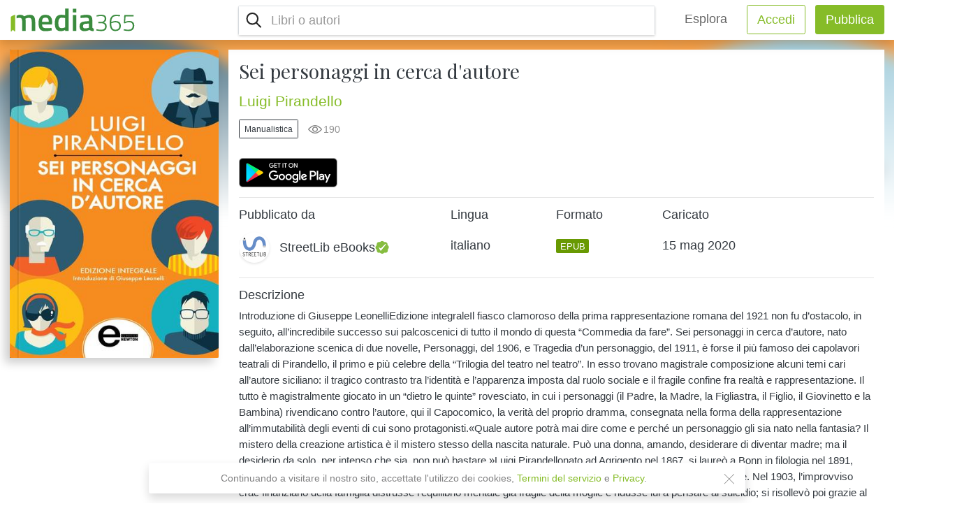

--- FILE ---
content_type: text/html; charset=UTF-8
request_url: https://www.media365.com/it/book/700b1fff-1a42-4498-acaa-b382326a5f58/sei-personaggi-in-cerca-d-autore
body_size: 13010
content:
<!DOCTYPE html>
<html lang="it" class=" iOS   h-100 overflow-hidden">
	<head>
		<meta charset="UTF-8" />
		<meta name="viewport" content="width=device-width, initial-scale=1.0, minimum-scale=1.0, maximum-scale=1.0, user-scalable=no">
		<meta name="HandheldFriendly" content="true">
		<title>Sei personaggi in cerca d&#039;autore PDF | Media365</title>
						<link rel="stylesheet" href="/css/fontawesome-all.min.css">
			<link rel='stylesheet' type='text/css' media='all' href='/dist/main.css' />
		
	<link rel='stylesheet' type='text/css' media='all' href='/dist/public-views.css'/>
		<link rel="icon" type="image/x-icon" href="/favicon.ico" />
		<link rel="apple-touch-icon" href="/images/apple-icon-180x180.png"/>
		<link rel="icon" type="image/png" sizes="192x192"  href="/images/android-icon-192x192.png">
		<meta name="msapplication-TileColor" content="#ffffff">
		<meta name="msapplication-TileImage" content="/images/ms-icon-144x144.png">
		<meta name="theme-color" content="#ffffff">
										<!-- Google Tag Manager -->
		<script>(function(w,d,s,l,i){w[l]=w[l]||[];w[l].push({'gtm.start':
		new Date().getTime(),event:'gtm.js'});var f=d.getElementsByTagName(s)[0],
		j=d.createElement(s),dl=l!='dataLayer'?'&l='+l:'';j.async=true;j.src=
		'https://www.googletagmanager.com/gtm.js?id='+i+dl;f.parentNode.insertBefore(j,f);
		})(window,document,'script','dataLayer','GTM-P3M272B');</script>
		<!-- End Google Tag Manager -->
					
	<script type="text/javascript" src="/js/build/common.js"></script>
<script type="text/javascript" src="/js/build/app.js"></script>
<script type="text/javascript" src="/js/comploader.js"></script>					<meta property="og:title" content="Sei personaggi in cerca d&#039;autore | Media365 - Leggi di più, paga di meno. Pubblica e guadagna denaro!" />
			<meta property="og:description" content="Introduzione di Giuseppe LeonelliEdizione integraleIl fiasco clamoroso della prima rappresentazione romana del 1921 non fu d’ostacolo, in seguito, all’incredibile successo sui palcoscenici di tutto il mondo di questa “Commedia da fare”. Sei personaggi in cerca d’autore, nato dall’elaborazione scenica di due novelle, Personaggi, del 1906, e Tragedia d’un personaggio, del 1911, è forse il più famoso dei capolavori teatrali di Pirandello, il primo e più celebre della “Trilogia del teatro nel teatro”. In esso trovano magistrale composizione alcuni temi cari all’autore siciliano: il tragico contrasto tra l’identità e l’apparenza imposta dal ruolo sociale e il fragile confine fra realtà e rappresentazione. Il tutto è magistralmente giocato in un “dietro le quinte” rovesciato, in cui i personaggi (il Padre, la Madre, la Figliastra, il Figlio, il Giovinetto e la Bambina) rivendicano contro l’autore, qui il Capocomico, la verità del proprio dramma, consegnata nella forma della rappresentazione all’immutabilità degli eventi di cui sono protagonisti.«Quale autore potrà mai dire come e perché un personaggio gli sia nato nella fantasia? Il mistero della creazione artistica è il mistero stesso della nascita naturale. Può una donna, amando, desiderare di diventar madre; ma il desiderio da solo, per intenso che sia, non può bastare.»Luigi Pirandellonato ad Agrigento nel 1867, si laureò a Bonn in filologia nel 1891, rientrò in Italia e nel 1892 si trasferì a Roma, dove, introdotto da Capuana, iniziò la sua attività letteraria e teatrale. Nel 1903, l’improvviso crac finanziario della famiglia distrusse l’equilibrio mentale già fragile della moglie e ridusse lui a pensare al suicidio; si risollevò poi grazie al suo lavoro d’insegnante e dedicandosi sempre più intensamente alla scrittura. Nel 1934 gli fu assegnato il premio Nobel per la letteratura. Morì a Roma nel 1936. Di Luigi Pirandello la Newton Compton ha pubblicato Sei personaggi in cerca d’autore; L’umorismo; L’esclusa; Il fu Mattia Pascal; Uno, nessuno e centomila e Quaderni di Serafino Gubbio operatore, Questa sera si recita a soggetto e Ciascuno a suo modo, oltre al volume singolo I romanzi, le novelle e il teatro." />
			<meta property="og:image" content="https://storage.googleapis.com/media365-live.appspot.com/266c3ce1-c23a-4770-bbe7-8e37467cc81c/700b1fff-1a42-4498-acaa-b382326a5f58/1f733477-6ae5-4adc-9657-64be1d926cb9.png" />
			<meta property="og:type" content="website" />
			<meta property="og:locale" content="it" />
			<meta property="og:url" content="https://www.media365.com/it/book/700b1fff-1a42-4498-acaa-b382326a5f58/sei-personaggi-in-cerca-d-autore" />
			<meta property="fb:app_id" content="390716824430321" />
					<meta name="title" content="Read Sei personaggi in cerca d'autore PDF"/>
	<meta name="description" content="Read Sei personaggi in cerca d'autore PDF. Introduzione di Giuseppe LeonelliEdizione integraleIl fiasco clamoroso della prima rappresentazione romana del 1921 non fu d’ostacolo, in seguito, all’incredibile successo sui palcoscenici di tutto il mondo di questa “Commedia da fare”. Sei personaggi in cerca d’autore, nato dall’elaborazione scenica di due novelle, Personaggi, del 1906, e Tragedia d’un personaggio, del 1911, è forse il più famoso dei capolavori teatrali di Pirandello, il primo e più celebre della “Trilogia del teatro nel teatro”. In esso trovano magistrale composizione alcuni temi cari all’autore siciliano: il tragico contrasto tra l’identità e l’apparenza imposta dal ruolo sociale e il fragile confine fra realtà e rappresentazione. Il tutto è magistralmente giocato in un “dietro le quinte” rovesciato, in cui i personaggi (il Padre, la Madre, la Figliastra, il Figlio, il Giovinetto e la Bambina) rivendicano contro l’autore, qui il Capocomico, la verità del proprio dramma, consegnata nella forma della rappresentazione all’immutabilità degli eventi di cui sono protagonisti.«Quale autore potrà mai dire come e perché un personaggio gli sia nato nella fantasia? Il mistero della creazione artistica è il mistero stesso della nascita naturale. Può una donna, amando, desiderare di diventar madre; ma il desiderio da solo, per intenso che sia, non può bastare.»Luigi Pirandellonato ad Agrigento nel 1867, si laureò a Bonn in filologia nel 1891, rientrò in Italia e nel 1892 si trasferì a Roma, dove, introdotto da Capuana, iniziò la sua attività letteraria e teatrale. Nel 1903, l’improvviso crac finanziario della famiglia distrusse l’equilibrio mentale già fragile della moglie e ridusse lui a pensare al suicidio; si risollevò poi grazie al suo lavoro d’insegnante e dedicandosi sempre più intensamente alla scrittura. Nel 1934 gli fu assegnato il premio Nobel per la letteratura. Morì a Roma nel 1936. Di Luigi Pirandello la Newton Compton ha pubblicato Sei personaggi in cerca d’autore; L’umorismo; L’esclusa; Il fu Mattia Pascal; Uno, nessuno e centomila e Quaderni di Serafino Gubbio operatore, Questa sera si recita a soggetto e Ciascuno a suo modo, oltre al volume singolo I romanzi, le novelle e il teatro.">
	<meta name="thumbnail" content="https://storage.googleapis.com/media365-live.appspot.com/266c3ce1-c23a-4770-bbe7-8e37467cc81c/700b1fff-1a42-4498-acaa-b382326a5f58/d4b234ba-b24d-4884-ac6e-1ee514d9d716.jpg"/>
		</head>
	<body class="h-100 book-view-page js-website-scrolling-page">
				<!-- Load Facebook SDK for JavaScript -->
		<script>
			(function(d, s, id) {
				var js, fjs = d.getElementsByTagName(s)[0];
				if (d.getElementById(id)) return;
				js = d.createElement(s); js.id = id;
				js.src = 'https://connect.facebook.net/en_US/sdk/xfbml.customerchat.js';
				fjs.parentNode.insertBefore(js, fjs);
			}(document, 'script', 'facebook-jssdk'));
		</script>
		
		<!-- Your customer chat code -->
									<!-- Google Tag Manager (noscript) -->
				<noscript><iframe src="https://www.googletagmanager.com/ns.html?id=GTM-P3M272B"
								  height="0" width="0" style="display:none;visibility:hidden"></iframe></noscript>
				<!-- End Google Tag Manager (noscript) -->

				<!-- Facebook Pixel Code -->
				<script> !function(f,b,e,v,n,t,s) {if(f.fbq)return;n=f.fbq=function(){n.callMethod? n.callMethod.apply(n,arguments):n.queue.push(arguments)}; if(!f._fbq)f._fbq=n;n.push=n;n.loaded=!0;n.version='2.0'; n.queue=[];t=b.createElement(e);t.async=!0; t.src=v;s=b.getElementsByTagName(e)[0]; s.parentNode.insertBefore(t,s)}(window,document,'script',
					'https://connect.facebook.net/en_US/fbevents.js');
					fbq('init', '426715557934913');
					fbq('track', 'PageView');
					fbq('track', 'Search');
				</script>
				<noscript>
					<img height="1" width="1"
					src="https://www.facebook.com/tr?id=426715557934913&ev=PageView
					&noscript=1"/>
				</noscript>
				<!-- End Facebook Pixel Code -->
					
			<div class="public-layout">
		
<header class="top-header position-sticky">
	<div class="d-flex flex-row justify-content-between align-items-center position-relative bg-white py-2 px-3 shadow">
		<div class="d-flex align-items-center col-lg-3 pl-0">
			<div class="logo-container">
				<a href="/it/" class="logo align-self-center d-flex px-lg-4 position-lg-absolute"></a>
			</div>
		</div>
		<div class="d-flex justify-content-end flex-grow-1 align-items-center" id="main-navigation">
						<div class="d-flex flex-column flex-lg-row flex-lg-grow-1 justify-content-end">
				<input id="burger" type="checkbox" />
				<label for="burger" id="burger-label" class="m-0 d-flex flex-row align-items-center d-lg-none ">
											<div id="js-mobile-search-nav" class="btn btn-lg bg-transparent btn-search mx-1" ></div>
										<div class="burger-icon ml-3">
						<span></span>
						<span></span>
						<span></span>
					</div>
				</label>
				<nav id="main-nav-list" class="top-navigation-bar align-items-stretch align-items-lg-center d-flex flex-column flex-lg-row flex-lg-grow-1">
					<div class="nav-wrap d-flex flex-column flex-lg-row justify-content-lg-end flex-lg-grow-1">
													<div id="js-main-nav-search" class="mx-3 p-0 d-block main-nav-search d-lg-flex flex-lg-grow-1 justify-content-lg-between border rounded shadow-sm">
								

				<script type="text/javascript">
					comploader.register("react.component.BookSearchComponent", {
						"requires": ["webpack.entrypoint.search"]
					});
				</script>
				
<script type="text/javascript">window.app.defineEnvParam("react.component.BookSearchComponent.strings", {"seeAllResults":"Visualizza tutti i risultati per","searchBooksPlaceholder":"Libri o autori"});</script>

				<script type="text/javascript">
					comploader.register("react.component.BookSuggestionsComponent", {
						"requires": ["webpack.entrypoint.search","webpack.entrypoint.utils"]
					});
				</script>
				
<script type="text/javascript">window.app.defineEnvParam("react.component.BookSuggestionsComponent.strings", {"seeAllResults":"Visualizza tutti i risultati per","moreBooksLabel":"Altri libri","noBooksFoundLabel":"Nessun libro corrisponde ai criteri di ricerca","searchBooksPlaceholder":"Libri o autori","inCategoryLabel":"Nella categoria \"{{ category }}\"","browseCategory":"Sfoglia tutti i libri in \"{{ category }}\""});</script>

				<script type="text/javascript">
					comploader.register("react.component.DynamicImage", {
						"requires": ["webpack.entrypoint.utils"]
					});
				</script>
				
<script type="text/javascript">window.app.defineEnvParam("react.component.DynamicImage.strings", {});</script>

			<div class="react-component js-media-react-component"
				data-comploader-dep="react.component.BookSearchComponent"
				data-component-name="BookSearchComponent"
				data-component-props='{"userPreferredLanguage":"it","selectedCategory":null,"autocompleteUrl":"\/api\/catalog\/list","query":"","showSuggestions":true,"searchFormUrl":"\/it\/catalog\/search","suggestionsApiUrl":"\/api\/catalog\/search-suggestions","inSpaView":false}'
				>
				<div class="placeholder-element justify-content-center align-items-center d-flex w-100 py-3"></div>
			</div>
		


							</div>
							<hr class="w-100 d-lg-none" />
												<ul class="nav justify-content-start justify-content-lg-end flex-lg-row ">
							<li class="nav-item align-items-center mx-lg-3">
								<a class="nav-link navbar-brand py-2 px-3 px-xxl-4 mr-0" href="/it/catalog/">Esplora</a>
							</li>
							
								<li class="nav-item text-center mr-lg-3 px-0 col-10 col-sm-7 col-lg-auto mx-lg-0">
									<a href="/it/user/login?nextUrl=/it/book/700b1fff-1a42-4498-acaa-b382326a5f58/sei-personaggi-in-cerca-d-autore" class="btn btn-block btn-outline-success btn-lg px-xxl-4 ">Accedi</a>
								</li>
								<li class="nav-item text-center mr-0 px-0 col-10 col-sm-7 col-lg-auto mx-auto mx-lg-0">
									<a href="/it/user/login" class="btn btn-success btn-lg btn-block px-xxl-4 ">Pubblica</a>
								</li>
													</ul>
					</div>
				</nav>
			</div>
		</div>
	</div>
	</header>
			
<header class="public-heading">
				</header>
	<div class="book-main-content pb-lg-3 pt-lg-0">
		<div class="position-sticky" style="top: 4rem;">
			<div class="mobile-cover-bg align-self-start">
				<div class="book-cover-bg blur-background" style="background-image: url(https://storage.googleapis.com/media365-live.appspot.com/266c3ce1-c23a-4770-bbe7-8e37467cc81c/700b1fff-1a42-4498-acaa-b382326a5f58/d4b234ba-b24d-4884-ac6e-1ee514d9d716.jpg);"></div>
			</div>
		</div>
		<div class="container">
			<div class="row px-sm-3">
				<div class="col-7 col-sm-3 mx-auto mx-sm-0 mt-3 mt-sm-0 pl-0 pr-0 pr-sm-3 justify-content-center justify-content-sm-around sticky-cover-container-web">
					<div class="pt-3 pb-5 pb-sm-3 sticky-cover-web">
						<div class="w-100 mx-auto pb-3">
															<div class="w-100">
	<div class="bk-book book-2">
		<div class="bk-front">
			<div class="bk-cover" >
				<div class="dynamic-image w-100 animated-background cover-image">
					<img src="https://storage.googleapis.com/media365-live.appspot.com/266c3ce1-c23a-4770-bbe7-8e37467cc81c/700b1fff-1a42-4498-acaa-b382326a5f58/d4b234ba-b24d-4884-ac6e-1ee514d9d716.jpg" class="w-100 view-page-book-cover" alt="Sei personaggi in cerca d&#039;autore PDF" title="Sei personaggi in cerca d&#039;autore PDF" loading="lazy" />
				</div>
			</div>
		</div>
		<div class="bk-back p-3">
			Introduzione di Giuseppe LeonelliEdizione integraleIl fiasco clamoroso della prima rappresentazione romana del 1921 non fu d’ostacolo, in seguito, all’incredibile successo sui palcoscenici di tutto il mondo di questa “Commedia da fare”. Sei personaggi in cerca d’autore, nato dall’elaborazione scenica di due novelle, Personaggi, del 1906, e Tragedia d’un personaggio, del 1911, è forse il più famoso...
		</div>
		<div class="bk-right"></div>
		<div class="bk-left">
			<h2 class="text-truncate">
						<span>
				Luigi Pirandello
			</span>
										<span> - Sei personaggi in cerca d&#039;autore</span>
						</h2>
		</div>
		<div class="bk-top"></div>
		<div class="bk-bottom"></div>
	</div>
</div>														<div class="text-center mt-3">
								
				<script type="text/javascript">
					comploader.register("react.component.BookVisibilityInfo", {
						"requires": ["webpack.entrypoint.utils"]
					});
				</script>
				
<script type="text/javascript">window.app.defineEnvParam("react.component.BookVisibilityInfo.strings", {"labelBookStatusPrivate":"Libro privato","labelBookStatusUnlisted":"Libro non in elenco"});</script>

			<div class="react-component js-media-react-component"
				data-comploader-dep="react.component.BookVisibilityInfo"
				data-component-name="BookVisibilityInfo"
				data-component-props='{"status":"public"}'
				>
				<div class="placeholder-element justify-content-center align-items-center d-flex w-100 py-3"></div>
			</div>
		
							</div>
						</div>
											</div>
				</div>
				<div class="col-12 col-sm-9 px-0 mt-sm-3 text-dark bg-white book-details-container">
					<div class="col-12 mx-md-auto px-0 ">
												<div class="col-12 text-center text-sm-left bg-white">
															<h1 class="mb-3 mt-0 pt-3 book-title serif-title">Sei personaggi in cerca d&#039;autore</h1>
																					<h2 class="author-name mb-0">
																											<a
										href="/it/author/6a3dca5f-c23a-4bc1-b508-3f786c9d7b98/luigi-pirandello">Luigi Pirandello</a>																								</h2>
							<div class="d-flex flex-column flex-sm-row justify-content-center justify-content-sm-start">
																										<div class="justify-content-center justify-content-sm-start my-3">
										<a class="cover-link-text btn btn-sm btn-rounded btn-outline-dark"
										   href="/it/catalog/genre/reference">Manualistica</a>
									</div>
																									<div class="book-additional-info d-flex align-items-center justify-content-center justify-content-sm-start ml-sm-3">
																																									<div class="d-flex align-items-center views-count mr-3"><span>190</span></div>
																			</div>
															</div>
															<div class="">
									<div class="my-3 d-flex  flex-row justify-content-center justify-content-sm-start " >
	<a class="js-btn-badge btn-badge mr-2" target="_blank" href="https://play.google.com/store/apps/details?id=com.mobisystems.ubreader_west&referrer=utm_source%3Dmedia365%26utm_campaign%3Dreadinapp" data-platform="Android"><img class="h-100" src="/images/google-play-badge.png" alt="Google Play" /></a>
</div>

								</div>
														<div class="my-3 text-left">
								<hr>
								<div class="row no-gutters">
									<div class="col-12 col-xl-4">
										<h5 class="font-weight-bold">Pubblicato da</h5>
											<a class="text-truncate py-2 d-flex flex-row align-items-center justify-content-between bg-white"
	href="/it/user/266c3ce1-c23a-4770-bbe7-8e37467cc81c/streetlib-ebooks"
>
	<div class="d-flex flex-row align-items-center justify-content-start">
		<div class="account-picture small shadow-sm rounded-circle mr-3">
			<div class="dynamic-image animated-background rounded-circle overflow-hidden">
									<img src="https://storage.googleapis.com/media365-live.appspot.com/266c3ce1-c23a-4770-bbe7-8e37467cc81c/profile_pics/4fbeee39-810f-4d15-9a49-a26e2488eb40.jpg" alt="StreetLib eBooks" class="w-100">
							</div>
		</div>
		<h5 class="mb-0 text-dark font-weight-bold">
			StreetLib eBooks
			<span class="small-badge verified-badge"></span>
		</h5>
	</div>
</a>										<hr class="d-xl-none">
									</div>
																			<div class="col-12 col-md-3 col-xl-2 d-flex flex-row flex-row flex-md-column justify-content-between mt-2 mt-xl-0">
											<h5 class="font-weight-bold">Lingua</h5>
											<h5 class="py-xl-3">italiano</h5>
										</div>
																												<div class="col-12 col-md-3 col-xl-2 d-flex flex-row flex-row flex-md-column justify-content-between mt-2 mt-xl-0">
											<h5 class="font-weight-bold">Formato</h5>
											<h5 class="py-xl-3">
												<div class="book-file-type badge badge-epub text-uppercase">epub</div>
											</h5>
										</div>
																		<div class="col-12 col-md-3 col-xl-2 d-flex flex-row flex-row flex-md-column justify-content-between mt-2 mt-xl-0">
										<h5 class="font-weight-bold">Caricato</h5>
										<h5 class="py-xl-3"><span class="js-date-convert">
	<span title=15-05-2020 data-timestamp="1589529405" class="js-date-timestamp"></span>
</span></h5>
									</div>
								</div>
								<div class="mt-3 pb-5">
									<hr>
									<div class="d-flex justify-content-between align-items-center mb-2">
										<h5 class="text-left mb-0 font-weight-bold">Descrizione</h5>
									</div>
																			<p class="description my-2 text-left">Introduzione di Giuseppe LeonelliEdizione integraleIl fiasco clamoroso della prima rappresentazione romana del 1921 non fu d’ostacolo, in seguito, all’incredibile successo sui palcoscenici di tutto il mondo di questa “Commedia da fare”. Sei personaggi in cerca d’autore, nato dall’elaborazione scenica di due novelle, Personaggi, del 1906, e Tragedia d’un personaggio, del 1911, è forse il più famoso dei capolavori teatrali di Pirandello, il primo e più celebre della “Trilogia del teatro nel teatro”. In esso trovano magistrale composizione alcuni temi cari all’autore siciliano: il tragico contrasto tra l’identità e l’apparenza imposta dal ruolo sociale e il fragile confine fra realtà e rappresentazione. Il tutto è magistralmente giocato in un “dietro le quinte” rovesciato, in cui i personaggi (il Padre, la Madre, la Figliastra, il Figlio, il Giovinetto e la Bambina) rivendicano contro l’autore, qui il Capocomico, la verità del proprio dramma, consegnata nella forma della rappresentazione all’immutabilità degli eventi di cui sono protagonisti.«Quale autore potrà mai dire come e perché un personaggio gli sia nato nella fantasia? Il mistero della creazione artistica è il mistero stesso della nascita naturale. Può una donna, amando, desiderare di diventar madre; ma il desiderio da solo, per intenso che sia, non può bastare.»Luigi Pirandellonato ad Agrigento nel 1867, si laureò a Bonn in filologia nel 1891, rientrò in Italia e nel 1892 si trasferì a Roma, dove, introdotto da Capuana, iniziò la sua attività letteraria e teatrale. Nel 1903, l’improvviso crac finanziario della famiglia distrusse l’equilibrio mentale già fragile della moglie e ridusse lui a pensare al suicidio; si risollevò poi grazie al suo lavoro d’insegnante e dedicandosi sempre più intensamente alla scrittura. Nel 1934 gli fu assegnato il premio Nobel per la letteratura. Morì a Roma nel 1936. Di Luigi Pirandello la Newton Compton ha pubblicato Sei personaggi in cerca d’autore; L’umorismo; L’esclusa; Il fu Mattia Pascal; Uno, nessuno e centomila e Quaderni di Serafino Gubbio operatore, Questa sera si recita a soggetto e Ciascuno a suo modo, oltre al volume singolo I romanzi, le novelle e il teatro. </p>
																	</div>
							</div>
						</div>
					</div>
				</div>
			</div>
		</div>
	</div>
	</div>
	<footer class="public-footer position-relative py-3 py-xxl-5 d-flex">
	<div class="container px-3 d-flex flex-column align-content-center">
		<div class="d-flex flex-column flex-lg-row w-100">
			<a href="/it/" class="d-inline-block footer-logo"></a>
			<div class="d-flex flex-row w-100 justify-content-start align-items-end">
				<div class="d-flex flex-row w-100 d">
					<div class="d-flex flex-fill mb-xxl-0">
						<ul class="nav mb-0 align-items-center justify-content-center w-100 row m-0">
							
															<li class="nav-item col-12 col-lg-auto px-0 px-lg-3">
									<a class="nav-link text-dark text-left px-0" href="/it/about">Su di noi</a>
								</li>
															<li class="nav-item col-12 col-lg-auto px-0 px-lg-3">
									<a class="nav-link text-dark text-left px-0" href="/it/contacts">Contatti</a>
								</li>
															<li class="nav-item col-12 col-lg-auto px-0 px-lg-3">
									<a class="nav-link text-dark text-left px-0" href="/it/support">Supporto</a>
								</li>
															<li class="nav-item col-12 col-lg-auto px-0 px-lg-3">
									<a class="nav-link text-dark text-left px-0" href="/it/careers">Carriere</a>
								</li>
															<li class="nav-item col-12 col-lg-auto px-0 px-lg-3">
									<a class="nav-link text-dark text-left px-0" href="/it/guidelines">Contenuti</a>
								</li>
													</ul>
					</div>
				</div>
				<div class="d-flex flex-column flex-lg-row align-items-end align-items-lg-center">
					<div class="d-flex flex-row align-items-center justify-content-end">
						<a href="https://www.facebook.com/media365books/" target="_blank" class="mx-3"><img class="social-icon" src="/images/facebook-icon.png" alt="facebook"></a>
						<a href="https://www.instagram.com/media365books/" target="_blank" class="mr-lg-2"><img class="social-icon" src="/images/instagram-icon.png" alt="instagram"></a>
					</div>
					<div class="site-language-select mb-lg-0 ml-2 pr-5">
																																																																																																																																																			
				<script type="text/javascript">
					comploader.register("react.component.LanguageSwitcher", {
						"requires": ["webpack.entrypoint.utils"]
					});
				</script>
				
<script type="text/javascript">window.app.defineEnvParam("react.component.LanguageSwitcher.strings", {});</script>

			<div class="react-component js-media-react-component"
				data-comploader-dep="react.component.LanguageSwitcher"
				data-component-name="LanguageSwitcher"
				data-component-props='{"changeLanguageUrl":"\/it\/change-locale\/","localeOptions":{"en":{"name":"English","url":"\/en\/book\/700b1fff-1a42-4498-acaa-b382326a5f58\/sei-personaggi-in-cerca-d-autore"},"it":{"name":"italiano","url":"\/it\/book\/700b1fff-1a42-4498-acaa-b382326a5f58\/sei-personaggi-in-cerca-d-autore"},"de":{"name":"Deutsch","url":"\/de\/book\/700b1fff-1a42-4498-acaa-b382326a5f58\/sei-personaggi-in-cerca-d-autore"},"fr":{"name":"fran\u00e7ais","url":"\/fr\/book\/700b1fff-1a42-4498-acaa-b382326a5f58\/sei-personaggi-in-cerca-d-autore"},"pt":{"name":"portugu\u00eas","url":"\/pt\/book\/700b1fff-1a42-4498-acaa-b382326a5f58\/sei-personaggi-in-cerca-d-autore"},"es":{"name":"espa\u00f1ol","url":"\/es\/book\/700b1fff-1a42-4498-acaa-b382326a5f58\/sei-personaggi-in-cerca-d-autore"},"bg":{"name":"\u0431\u044a\u043b\u0433\u0430\u0440\u0441\u043a\u0438","url":"\/bg\/book\/700b1fff-1a42-4498-acaa-b382326a5f58\/sei-personaggi-in-cerca-d-autore"},"vi":{"name":"Ti\u1ebfng Vi\u1ec7t","url":"\/vi\/book\/700b1fff-1a42-4498-acaa-b382326a5f58\/sei-personaggi-in-cerca-d-autore"}}}'
				>
				<div class="placeholder-element justify-content-center align-items-center d-flex w-100 py-3"></div>
			</div>
		
											</div>
				</div>
			</div>
		</div>
		<div class="d-flex flex-row w-100 justify-content-between align-items-center mt-2 pt-2 text-left footer-bottom">
			<div class="w-100 d-flex flex-column">
				<div class=" d-flex align-items-center w-100">
					<p class="mb-2">
						<a href="/it/terms-of-service" class="d-inline-block text-left mr-3">Termini di Utilizzo</a>
						<a href="/it/privacy" class="d-inline-block text-left">Privacy</a>
					</p>
				</div>
				<p class="mb-2 mb-lg-0 pr-lg-3 text-left copyright-text">           Copyright &#169; 2018 - 2026 Mobile Systems Ltd. Tutti i diritti riservati</p>
			</div>
		</div>
	</div>
</footer>		
						<script src="https://ajax.googleapis.com/ajax/libs/jquery/3.3.1/jquery.min.js"></script>
			<script src="/js/popper.min.js"></script>
			<script src="/js/bootstrap.min.js"></script>
			<script>
				$(function() {
					window.fbLoaded = $.Deferred();
					window.fbAsyncInit = function() {
						FB.init({
							appId			 : "390716824430321",
							autoLogAppEvents : true,
							status			 : true,
							cookie			 : true,
							xfbml			 : true,
							version			 : 'v8.0'
						});
						window.fbLoaded.resolve();
					};

					return window.fbLoaded.promise();
				});
			</script>
		
	<script type="text/javascript">
		window.app.initEnvironment({"locale":"it","localeName":"italiano","isMobileDevice":false,"isReviewer":false,"isSupport":false,"isAdmin":false,"uploadBookUrl":"\/api\/private\/book\/upload","createBookUrl":"\/api\/private\/book\/create","requestSignedUploadBookUrl":"\/api\/private\/book\/signed-upload-url","uploadBookCoverUrl":"\/api\/private\/book\/__BOOKUUID__\/upload-cover","deleteBookUrl":"\/api\/private\/book\/__BOOKUUID__\/delete","viewBookUrl":"\/it\/portal\/book\/view\/__BOOKUUID__","editBookUrl":"\/it\/portal\/book\/edit\/__BOOKUUID__","saveBookUrl":"\/api\/private\/book\/__BOOKUUID__\/save","sendMessageUrl":"\/api\/private\/book\/__BOOKUUID__\/send-message","defaultBookCover":"\/images\/no-cover.png","imagePath":"\/images","defaultProfilePicture":"\/images\/default-avatar.png","availableBookLanguages":{"bg":"bulgaro","cs":"ceco","fr":"francese","hi":"hindi","id":"indonesiano","en":"inglese","it":"italiano","nl":"olandese","pl":"polacco","pt":"portoghese","ro":"rumeno","ru":"russo","es":"spagnolo","de":"tedesco","tr":"turco","hu":"ungherese","vi":"vietnamita","xx":"Altro"},"availableGenres":{"business_and_money_books":"Affari e Denaro","self_help_and_psychology":"Autostima e Psicologia","biographies_and_memoirs":"Biografie e memorie","classics":"Classici","parenting_and_relationships":"Educazione e Relazioni","science_fiction_and_fantasy":"Fantascienza e Fantasy","comics_and_graphic_novels":"Fumetti e Graphic Novel","teen_and_young_adult":"Giovani e Adolescenti","computers_and_technology":"Informatica e Tecnologia","education_and_textbooks":"Istruzione e Libri di testo","literature_and_fiction":"Letteratura e Narrativa","foreign_languages":"Lingue straniere","reference":"Manualistica","mystery_crime_and_thrillers":"Mistero, Gialli e Thriller","religion":"Religione","food_and_drink":"Ristorazione","romance":"Romanticismo","nonfiction":"Saggistica","health_fitness_and_dieting":"Salute, Benessere e Dieta","sports_and_outdoors":"Sport e Tempo liberot","history":"Storia","humor_and_entertainment":"Umorismo e Intrattenimento","travel_and_adventure":"Viaggi e Avventura","childrens_ebooks":"eBook per bambini"},"availableRomanticGenres":{"romance_bdsm":"BDSM","romance_erotic":"Erotic 18+","romance_fantasy":"Fantasy","romance_historically_hot":"Historically hot","romance_lgbt":"LGBT","romance_new_adult":"New adult","romance_romantic":"Romantic","romance_steamy_stories":"Steamy stories","romance_vampire_werewolves":"Vampire\/werewolves"},"availableRomanticGenresWithAdultInfo":{"romance_bdsm":"BDSM (18+)","romance_erotic":"Erotic 18+ (18+)","romance_fantasy":"Fantasy (18+)","romance_historically_hot":"Historically hot (18+)","romance_lgbt":"LGBT (18+)","romance_new_adult":"New adult (18+)","romance_romantic":"Romantic","romance_steamy_stories":"Steamy stories (18+)","romance_vampire_werewolves":"Vampire\/werewolves (18+)"},"availableCountries":{"AF":"Afghanistan","AL":"Albania","DZ":"Algeria","UM":"Altre isole americane del Pacifico","AD":"Andorra","AO":"Angola","AI":"Anguilla","AQ":"Antartide","AG":"Antigua e Barbuda","SA":"Arabia Saudita","AR":"Argentina","AM":"Armenia","AW":"Aruba","AU":"Australia","AT":"Austria","AZ":"Azerbaigian","BS":"Bahamas","BH":"Bahrein","BD":"Bangladesh","BB":"Barbados","BE":"Belgio","BZ":"Belize","BJ":"Benin","BM":"Bermuda","BT":"Bhutan","BY":"Bielorussia","BO":"Bolivia","BA":"Bosnia ed Erzegovina","BW":"Botswana","BR":"Brasile","BN":"Brunei","BG":"Bulgaria","BF":"Burkina Faso","BI":"Burundi","KH":"Cambogia","CM":"Camerun","CA":"Canada","CV":"Capo Verde","BQ":"Caraibi olandesi","CZ":"Cechia","TD":"Ciad","CL":"Cile","CN":"Cina","CY":"Cipro","VA":"Citt\u00e0 del Vaticano","CO":"Colombia","KM":"Comore","CD":"Congo - Kinshasa","CG":"Congo-Brazzaville","KP":"Corea del Nord","KR":"Corea del Sud","CR":"Costa Rica","CI":"Costa d\u2019Avorio","HR":"Croazia","CU":"Cuba","CW":"Cura\u00e7ao","DK":"Danimarca","DM":"Dominica","EC":"Ecuador","EG":"Egitto","SV":"El Salvador","AE":"Emirati Arabi Uniti","ER":"Eritrea","EE":"Estonia","ET":"Etiopia","FJ":"Figi","PH":"Filippine","FI":"Finlandia","FR":"Francia","GA":"Gabon","GM":"Gambia","GE":"Georgia","GS":"Georgia del Sud e Sandwich australi","DE":"Germania","GH":"Ghana","JM":"Giamaica","JP":"Giappone","GI":"Gibilterra","DJ":"Gibuti","JO":"Giordania","GR":"Grecia","GD":"Grenada","GL":"Groenlandia","GP":"Guadalupa","GU":"Guam","GT":"Guatemala","GG":"Guernsey","GN":"Guinea","GQ":"Guinea Equatoriale","GW":"Guinea-Bissau","GY":"Guyana","GF":"Guyana francese","HT":"Haiti","HN":"Honduras","IN":"India","ID":"Indonesia","IR":"Iran","IQ":"Iraq","IE":"Irlanda","IS":"Islanda","BV":"Isola Bouvet","CX":"Isola Christmas","NF":"Isola Norfolk","IM":"Isola di Man","KY":"Isole Cayman","CC":"Isole Cocos (Keeling)","CK":"Isole Cook","FK":"Isole Falkland","FO":"Isole F\u00e6r \u00d8er","HM":"Isole Heard e McDonald","MP":"Isole Marianne settentrionali","MH":"Isole Marshall","PN":"Isole Pitcairn","SB":"Isole Salomone","TC":"Isole Turks e Caicos","VI":"Isole Vergini Americane","VG":"Isole Vergini Britanniche","AX":"Isole \u00c5land","IL":"Israele","IT":"Italia","JE":"Jersey","KZ":"Kazakistan","KE":"Kenya","KG":"Kirghizistan","KI":"Kiribati","KW":"Kuwait","LA":"Laos","LS":"Lesotho","LV":"Lettonia","LB":"Libano","LR":"Liberia","LY":"Libia","LI":"Liechtenstein","LT":"Lituania","LU":"Lussemburgo","MK":"Macedonia del Nord","MG":"Madagascar","MW":"Malawi","MY":"Malaysia","MV":"Maldive","ML":"Mali","MT":"Malta","MA":"Marocco","MQ":"Martinica","MR":"Mauritania","MU":"Mauritius","YT":"Mayotte","MX":"Messico","FM":"Micronesia","MD":"Moldavia","MC":"Monaco","MN":"Mongolia","ME":"Montenegro","MS":"Montserrat","MZ":"Mozambico","MM":"Myanmar (Birmania)","NA":"Namibia","NR":"Nauru","NP":"Nepal","NI":"Nicaragua","NE":"Niger","NG":"Nigeria","NU":"Niue","NO":"Norvegia","NC":"Nuova Caledonia","NZ":"Nuova Zelanda","OM":"Oman","NL":"Paesi Bassi","PK":"Pakistan","PW":"Palau","PA":"Panam\u00e1","PG":"Papua Nuova Guinea","PY":"Paraguay","PE":"Per\u00f9","PF":"Polinesia francese","PL":"Polonia","PT":"Portogallo","PR":"Portorico","QA":"Qatar","HK":"RAS di Hong Kong","MO":"RAS di Macao","GB":"Regno Unito","CF":"Repubblica Centrafricana","DO":"Repubblica Dominicana","RE":"Riunione","RO":"Romania","RW":"Ruanda","RU":"Russia","EH":"Sahara occidentale","KN":"Saint Kitts e Nevis","LC":"Saint Lucia","MF":"Saint Martin","VC":"Saint Vincent e Grenadine","BL":"Saint-Barth\u00e9lemy","PM":"Saint-Pierre e Miquelon","WS":"Samoa","AS":"Samoa americane","SM":"San Marino","SH":"Sant\u2019Elena","SN":"Senegal","RS":"Serbia","SC":"Seychelles","SL":"Sierra Leone","SG":"Singapore","SX":"Sint Maarten","SY":"Siria","SK":"Slovacchia","SI":"Slovenia","SO":"Somalia","ES":"Spagna","LK":"Sri Lanka","US":"Stati Uniti","SS":"Sud Sudan","ZA":"Sudafrica","SD":"Sudan","SR":"Suriname","SJ":"Svalbard e Jan Mayen","SE":"Svezia","CH":"Svizzera","SZ":"Swaziland","ST":"S\u00e3o Tom\u00e9 e Pr\u00edncipe","TJ":"Tagikistan","TW":"Taiwan","TZ":"Tanzania","TF":"Terre australi francesi","PS":"Territori palestinesi","IO":"Territorio britannico dell\u2019Oceano Indiano","TH":"Thailandia","TL":"Timor Est","TG":"Togo","TK":"Tokelau","TO":"Tonga","TT":"Trinidad e Tobago","TN":"Tunisia","TR":"Turchia","TM":"Turkmenistan","TV":"Tuvalu","UA":"Ucraina","UG":"Uganda","HU":"Ungheria","UY":"Uruguay","UZ":"Uzbekistan","VU":"Vanuatu","VE":"Venezuela","VN":"Vietnam","WF":"Wallis e Futuna","YE":"Yemen","ZM":"Zambia","ZW":"Zimbabwe"},"arrowDownImageUrl":"\/images\/icon-arrow-down-small.png","allowedMimeTypes":{"pdf":"application\/pdf","epub":"application\/epub+zip"},"URLEncodedAllowedBookFileSignatures":{"pdf":"%25PDF","epub":"PK%03%04"},"bookMaxFileSize":31457280,"newBookMaxFileSize":314572800,"imageAllowedMimeTypes":{"png":"image\/png","jpg":"image\/jpeg"},"imageMaxFileSize":3145728,"imageValidatorStrings":{"invalidImageFileText":"Il file selezionato non \u00e8 consentito. I tipi di immagine consentiti sono png, jpeg.","imageFileTooLargeText":"Il file selezionato \u00e8 troppo grande. Le dimensioni massime consentite sono 3 MB."},"catalogPageUrl":"\/it\/portal\/catalog\/","authorListUrl":"\/api\/private\/author\/list","userFollowBtnApiUrl":"\/api\/private\/user\/__USERUUID__\/follow","userUnfollowBtnApiUrl":"\/api\/private\/user\/__USERUUID__\/unfollow","authIdentityToken":null,"loginUrl":"\/it\/user\/login","appVersion":"0","isNewIOSApp":false,"isWebView":false,"platformName":"iOS","osVersion":10.15,"monetizationTypeOptions":{"ads-only":{"value":"ads-only","labelTitle":"Ads","infoText":"Earn money from the ads your readers see while reading this book."},"freemium":{"value":"freemium","labelTitle":"Ads + Payments","infoText":"Earn money from ads and from any payments your readers make to remove the ads from this book and read it offline.\n        "}},"IAPOptions":{"com.media365.book.1":{"productId":"com.media365.book.1","price":"$ 0.99"},"com.media365.book.2":{"productId":"com.media365.book.2","price":"$ 1.99"},"com.media365.book.3":{"productId":"com.media365.book.3","price":"$ 2.99"},"com.media365.book.4":{"productId":"com.media365.book.4","price":"$ 3.99"},"com.media365.book.5":{"productId":"com.media365.book.5","price":"$ 4.99"},"com.media365.book.6":{"productId":"com.media365.book.6","price":"$ 5.99"},"com.media365.book.7":{"productId":"com.media365.book.7","price":"$ 6.99"},"com.media365.book.8":{"productId":"com.media365.book.8","price":"$ 7.99"},"com.media365.book.9":{"productId":"com.media365.book.9","price":"$ 8.99"},"com.media365.book.10":{"productId":"com.media365.book.10","price":"$ 9.99"},"com.media365.book.11":{"productId":"com.media365.book.11","price":"$ 10.99"},"com.media365.book.12":{"productId":"com.media365.book.12","price":"$ 11.99"},"com.media365.book.13":{"productId":"com.media365.book.13","price":"$ 12.99"},"com.media365.book.14":{"productId":"com.media365.book.14","price":"$ 13.99"},"com.media365.book.15":{"productId":"com.media365.book.15","price":"$ 14.99"},"com.media365.book.16":{"productId":"com.media365.book.16","price":"$ 15.99"},"com.media365.book.17":{"productId":"com.media365.book.17","price":"$ 16.99"},"com.media365.book.18":{"productId":"com.media365.book.18","price":"$ 17.99"},"com.media365.book.19":{"productId":"com.media365.book.19","price":"$ 18.99"},"com.media365.book.20":{"productId":"com.media365.book.20","price":"$ 19.99"}},"currentUserUuid":null,"currentUserInitialFollowingUsersCount":0,"userIsVerified":false,"userHasAppliedForPublisher":false,"userIsSubscribed":false,"userLikeBookApiUrl":"\/api\/private\/book\/__BOOKUUID__\/like","userUnlikeBookApiUrl":"\/api\/private\/book\/__BOOKUUID__\/unlike","publicFeedEventListApiUrl":"\/api\/feed\/events","privateFeedEventListApiUrl":"\/api\/private\/feed\/events","lastPrivateFeedEventDateApiUrl":"\/api\/private\/feed\/events\/last-date","feedSuggestedUsersListApiUrl":"\/api\/user\/suggested-users","preferredLocale":"it","autoCompleteApiUrl":"\/api\/catalog\/list","autoCompleteSimpleModeApiUrl":"\/api\/catalog\/simple-mode\/list","appBookSearchUrl":"\/it\/app\/catalog\/search","appPeopleSearchUrl":"\/it\/app\/user\/search","bookLikesUrl":"\/it\/app\/book\/__BOOKUUID__\/likes","bookAddToLibraryApiUrl":"\/api\/private\/book\/__BOOKUUID__\/add-to-library","intentForAppLogin":"intent:\/\/www.media365.com\/user\/open-in-app-sign-in#Intent;scheme=ubreader;package=com.mobisystems.ubreader_west;end;","apiUserProfile":"\/api\/user\/__USERUUID__\/profile","fallbackWebsiteUrl":"https:\/\/www.media365.com\/it\/portal\/catalog\/","getIntentJWTRequest":"intent:\/\/www.media365.com\/user\/open-in-app-request-jwt?nextURL=https:\/\/www.media365.com\/it\/portal\/catalog\/#Intent;scheme=ubreader;package=com.mobisystems.ubreader_west;end;","userListFollowersApi":"\/api\/private\/user\/__USERUUID__\/followers?isApp=1","userListFollowingApi":"\/api\/private\/user\/__USERUUID__\/following-users?isApp=1","userBookListApi":"\/api\/user\/__USERUUID__\/books","userCommentsListApi":"\/api\/user\/__USERUUID__\/book-comments","userQuotesListApi":"\/api\/user\/__USERUUID__\/book-quotes","userDeleteBookQuoteApi":"\/api\/private\/user\/book-quotes\/__BOOKQUOTEUUID__\/delete","publicBookDataApi":"\/api\/book\/__BOOKUUID__","publicBookLikesApi":"\/api\/private\/book\/__BOOKUUID__\/likes?isApp=1","isFeedEnabled":true,"userUpdateProfileApi":"\/api\/private\/user\/update-profile","userUpdateProfilePictureApi":"\/api\/private\/user\/update-profile-picture","deleteProfilePictureApi":"\/api\/private\/user\/delete-profile-picture","userChangePasswordApi":"\/api\/private\/user\/change-password","searchSuggestionsApi":"\/api\/catalog\/search-suggestions","searchSuggestionsSimpleModeApi":"\/api\/catalog\/simple-mode\/search-suggestions","popularBooksUrl":"\/it\/catalog\/popular","bookTranslatedLanguages":{"en":"English","bg":"\u0431\u044a\u043b\u0433\u0430\u0440\u0441\u043a\u0438","es":"espa\u00f1ol","de":"Deutsch","fr":"fran\u00e7ais","hi":"\u0939\u093f\u0928\u094d\u0926\u0940","pt":"portugu\u00eas","it":"italiano","ru":"\u0440\u0443\u0441\u0441\u043a\u0438\u0439","nl":"Nederlands","pl":"polski","cs":"\u010de\u0161tina","hu":"magyar","id":"Indonesia","ro":"rom\u00e2n\u0103","tr":"T\u00fcrk\u00e7e","vi":"Ti\u1ebfng Vi\u1ec7t","xx":"Altro"},"popularBooksApi":"\/api\/catalog\/popular-books","popularBooksSimpleModeApi":"\/api\/catalog\/simple-mode\/popular-books","catalogBooksApi":"\/api\/catalog\/book-lists","catalogBooksSimpleModeApi":"\/api\/catalog\/simple-mode\/book-lists","newestBooksApi":"\/api\/catalog\/newest-books","newestBooksSimpleModeApi":"\/api\/catalog\/simple-mode\/newest-books","genreBooksApi":"\/api\/catalog\/genre\/__NAME__","genreBooksSimpleModeApi":"\/api\/catalog\/simple-mode\/genre\/__NAME__","authorBooksApi":"\/api\/author\/__UUID__","authorBooksSimpleModeApi":"\/api\/author\/simple-mode\/__UUID__","bookQuotesApi":"\/api\/private\/book\/__UUID__\/quotes","bookAdditionalInfoApi":"\/api\/book\/__UUID__\/additional-info","recommendedBooksApi":"\/api\/catalog\/recommended-books","genresListApi":"\/api\/catalog\/genres","genresListSimpleModeApi":"\/api\/catalog\/simple-mode\/genres","searchBooksApi":"\/api\/catalog\/search","searchBooksSimpleModeApi":"\/api\/catalog\/simple-mode\/search","searchUsersApi":"\/api\/user\/search","appChangeLocale":"\/it\/change-book-language\/","userLikedBookListApi":"\/api\/user\/__USERUUID__\/liked-books","resendVerificationMailApiUrl":"\/api\/private\/user\/resend-verification","saveFinancialInfoApi":"\/api\/private\/user\/save-financial-details","becomePublisherUrl":"\/it\/user\/become-publisher","userDeleteAccountApi":"\/api\/private\/user\/delete","successSignoutUrl":"\/it\/user\/unset-token-cookie","activationKeyApi":"\/api\/private\/user\/subscribe-with-activation-key","activationCOVID19Api":"\/api\/private\/user\/subscribe-covid-19","accountSettingsApi":"\/api\/private\/user\/account-settings","userFavoriteCategoriesApi":"\/api\/private\/user\/favorite-categories","userFavoriteCategoriesSimpleModeApi":"\/api\/private\/user\/simple-mode\/favorite-categories","maxFavoriteCategories":3,"userHasFavoriteCategories":false,"newUserCategoryNameForPreSelect":null,"spaPageUrl":"\/it\/spa\/","oldFeedPageUrl":"\/it\/app\/","bookCommentsApi":"\/api\/private\/book\/__UUID__\/comments","createBookCommentApi":"\/api\/private\/book\/__UUID__\/comment","editBookCommentApi":"\/api\/private\/book\/comment\/__UUID__\/edit","deleteBookCommentApi":"\/api\/private\/book\/comment\/__UUID__\/delete","reportBookCommentApi":"\/api\/private\/book\/comment\/__UUID__\/report","isSpaSimpleMode":false});
</script>

<script type="text/javascript">
	comploader.register("react", {
	"scripts": [
		{
			"url": "\/js\/react\/react.production.min.js"
		},
		{
			"url": "\/js\/react\/react\u002Ddom.production.min.js"
		}
	]
});

comploader.register("webpack.entrypoint.user", {
	"requires": ["react"],
	"scripts": [
		"\/js\/build\/user.js"
	]
});

comploader.register("webpack.entrypoint.utils", {
	"requires": ["react"],
	"scripts": [
		"\/js\/build\/utils.js"
	]
});

comploader.register("webpack.entrypoint.book", {
	"requires": ["react"],
	"scripts": [
		"\/js\/build\/book.js"
	]
});

comploader.register("webpack.entrypoint.catalog", {
	"requires": ["react"],
	"scripts": [
		"\/js\/build\/catalog.js"
	]
});

comploader.register("webpack.entrypoint.public", {
	"requires": ["react"],
	"scripts": [
		"\/js\/build\/public.js"
	]
});

comploader.register("webpack.entrypoint.report", {
	"requires": ["react"],
	"scripts": [
		"\/js\/build\/report.js"
	]
});

comploader.register("webpack.entrypoint.feed", {
	"requires": ["react"],
	"scripts": [
		"\/js\/build\/feed.js"
	]
});

comploader.register("webpack.entrypoint.search", {
	"requires": ["react"],
	"scripts": [
		"\/js\/build\/search.js"
	]
});

comploader.register("webpack.entrypoint.discover", {
	"requires": ["react"],
	"scripts": [
		"\/js\/build\/discover.js"
	]
});

comploader.register("webpack.entrypoint.spaContainer", {
	"requires": ["react"],
	"scripts": [
		"\/js\/build\/spaContainer.js"
	]
});

comploader.register("bootstrap-js", {
	"scripts": [
		{
			"url": "\/js\/bootstrap.min.js",
			"integrity": "sha384-vBWWzlZJ8ea9aCX4pEW3rVHjgjt7zpkNpZk+02D9phzyeVkE+jo0ieGizqPLForn"
		}
	]
});	(function () {
	var classNameUninitialized = 'js-media-react-component',
		classNameInitialized = 'js-media-react-component-initialized';
	
	var initializeComponent = function () {
		var $container = $(this);

		$container.removeClass(classNameUninitialized).addClass(classNameInitialized);

		var comploaderDependencyName = $container.data('comploader-dep');
		var componentProps = $container.data('component-props');

		comploader.load(comploaderDependencyName, function () {
			ReactDOM.render(React.createElement(window.app.getService(comploaderDependencyName), componentProps), $container[0]);
		});
	};

	$('.' + classNameUninitialized).each(initializeComponent);

		if (window.MutationObserver) {
		var observer = new MutationObserver(function(mutations) {
			mutations.forEach(function(mutation) {
				$(mutation.addedNodes).find('.' + classNameUninitialized).each(initializeComponent);
			});
		});
		observer.observe(document, { childList: true, subtree: true });
	}
})();
</script>	<script src="https://cdnjs.cloudflare.com/ajax/libs/dayjs/1.8.23/dayjs.min.js"></script>
	<script src="https://cdnjs.cloudflare.com/ajax/libs/dayjs/1.8.23/plugin/relativeTime.js"></script>
	<script src="https://cdnjs.cloudflare.com/ajax/libs/dayjs/1.8.23/locale/it.js"></script>
	<script src="/js/custom-ui.js"></script>

						<div class="row no-gutters position-fixed w-100 animated fadeInUp " id="agreeTerms">
		<div class="col-10 col-lg-8 mx-auto">
			<div class="w-100 alert alert-light alert-dismissible text-center shadow bg-white" >
				<span>
					
                Continuando a visitare il nostro sito, accettate l'utilizzo dei cookies, <a href="/it/terms-of-service" target="_blank">Termini del servizio</a> e <a href="/it/privacy" target="_blank">Privacy</a>.
            
				</span>
				<button type="button" class="close js-close-snack" data-dismiss="alert" data-agreed-terms="agreed_terms" aria-label="Close"></button>
			</div>
		</div>
	</div>
		
					
	</body>
</html>



--- FILE ---
content_type: application/javascript
request_url: https://www.media365.com/js/custom-ui.js
body_size: 2522
content:
(function () {
	dayjs.extend(dayjs_plugin_relativeTime);
	handleImageCovers();

	$(document).ready(function () {
		var $itemsList = $('#js-items-list');
		var $resultsList = $('#js-results-list');

		handleBookClick();
		handleBookDescription();
		convertDates('.js-date-convert');

		if ($('body').hasClass('user-profile-page')) {
			scrollToQuote();
		}

		if ($itemsList.length > 0) {
			handleCategoryViewSwitch($itemsList);
		}

		if ($resultsList.length > 0) {
			handleInfiniteScroll($resultsList);
		}

		$(document).on('click', '#js-mobile-search-nav', function () {
			if ($('.js-search-react-input').is(':focus')) {
				$('.js-search-react-input').blur();
			} else {
				$('.js-search-react-input').trigger('focus', {
					preventScroll: true
				});
			}
		});
	});

	$('.category-list-link').click(function (e) {
		e.stopPropagation();
	});

	if (window.innerWidth < 992) {
		$(window).resize(function () {
			if (window.innerWidth >= 992) {
				$('#burger').prop('checked', false).trigger('change');
			}
		});
	}

	$('#burger').change(function () {
		if ($(this).is(':checked')) {
			$('body').addClass('position-fixed');
		} else {
			$('.js-search-react-input').trigger('blur');
			$('body').removeClass('position-fixed');
		}
	});

	function handleImageCovers() {
		$('.dynamic-image').find('img').one('load', function (e) {
			$(e.target).closest('.dynamic-image').removeClass('empty').addClass('loaded');
		}).each(function () {
			if (!this.complete || typeof this.naturalWidth == 'undefined' || this.naturalWidth == 0) {
				$(this).closest('.dynamic-image').addClass('empty');
			} else {
				$(this).trigger('load');
			}
		});
	}

	function handleBookClick() {
		$(document).on('click touchend', '.book-view-page .bk-book', function () {
			$(this).toggleClass('view-back');
		});
	}

	function handleCategoryViewSwitch(itemsList) {
		var itemsContainer = itemsList;
		var categoryViewState = localStorage.getItem('categoryView');
		if (categoryViewState === 'swipe') {
			localStorage.setItem('categoryView', 'grid');
			categoryViewState = 'grid';
		}

		var setSelected = function (item) {
			$(item).addClass('selected').siblings().removeClass('selected');
		};

		if (categoryViewState) {
			itemsContainer.addClass(categoryViewState + '-view');
			setSelected('.js-switch-' + categoryViewState + '-view');
		} else {
			setSelected('.js-switch-grid-view');
			itemsContainer.addClass('grid-view');
		}

		itemsContainer.removeClass('hidden');

		$('.js-switch-grid-view').on('click touchend', function () {
			setSelected(this);
			itemsContainer.removeClass('list-view').addClass('grid-view');
			localStorage.setItem('categoryView', 'grid');
		});
		$('.js-switch-list-view').on('click touchend', function () {
			setSelected(this);
			localStorage.setItem('categoryView', 'list');
			itemsContainer.removeClass('grid-view').addClass('list-view');
		});
	}


	function convertDates(items) {
		var locale = $('html').attr('lang');

		$(items).each(function (index, element) {
			var singleElement = $(element);
			var uploadedDate = dayjs(parseInt(singleElement.find('.js-date-timestamp').data('timestamp') * 1000)),
				now = dayjs(),
				olderThanWeek = now.clone().subtract(7, 'days').startOf('day'),
				sameYear = now.clone().startOf('year');

			var convertedDateString;

			if (uploadedDate.isAfter(olderThanWeek)) {
				convertedDateString = uploadedDate.locale(locale).fromNow();
			} else if (uploadedDate.isAfter(sameYear)) {
				convertedDateString = uploadedDate.locale(locale).format('DD MMMM');
			} else {
				convertedDateString = uploadedDate.locale(locale).format('DD MMM YYYY');
			}

			singleElement.find('.js-date-timestamp').text(convertedDateString);
		});
	}

	function handleBookDescription() {
		var showChar = 400;
		var ellipsestext = '...';
		$('.js-truncate').each(function () {
			var content = $(this).html();
			if (content.length > showChar) {
				var shortContent = content.substr(0, showChar);
				var fullContent = content;
				var html = '<div class="js-truncate-text" style="display:block">' + shortContent + '<span class="moreellipses">' + ellipsestext + '&nbsp;&nbsp;<a href="" class="js-moreless more">more</a></span></span></div><div class="js-truncate-text" style="display:none">' + fullContent + '<a href="" class="js-moreless less">Less</a></span></div>';
				$(this).html(html);
			}
		});

		$(document).on('click', '.js-moreless', function () {
			var thisEl = $(this);
			if (thisEl.hasClass('less')) {
				thisEl.closest('.js-truncate-text').prev('.js-truncate-text').toggle();
				thisEl.closest('.js-truncate-text').toggle();
			} else {
				thisEl.closest('.js-truncate-text').toggle();
				thisEl.closest('.js-truncate-text').next('.js-truncate-text').toggle();
			}
			return false;
		});
	}

	var badgeReferrer = '';
	$('.js-btn-badge').on('click', function () {
		badgeReferrer = $(this).data('platform');
	});

	$(document).on('click', '.js-close-app-banner', function (e) {
		var now = new Date();
		var expirationDate = new Date(now.getFullYear(), now.getMonth(), now.getDate() + 3);
		var expirationDateInstall = new Date(now.setFullYear(now.getFullYear() + 1));
		var expiration = $(e.target).attr('href') !== undefined ? expirationDateInstall : expirationDate;
		var paramName = $(this).data('closed');
		document.cookie = paramName + '=closed; path=/; expires=' + expiration;
		$(e.target).closest('.alert').alert('close');
	});

	$(document).on('click', '.js-close-snack', function (e) {
		e.preventDefault();
		var paramName = $(this).data('agreed-terms');
		document.cookie = paramName + '=closed; path=/; expires=Fri, 31 Dec 9999 23:59:59 GMT';
	});

	$('.js-sort-dropdown,.js-lang-dropdown,.js-category-dropdown').on('change', function () {
		var bookListPageUrl = $('.js-sort-dropdown').data('book-list-page-url');
		var searchQuery = $('.js-sort-dropdown').data('search-query');
		var selectedLang = $('.js-lang-dropdown').length > 0 ? $('.js-lang-dropdown').val() : '';
		var selectedCategory = $('.js-category-dropdown').length > 0 ? $('.js-category-dropdown').val() : '';

		var sortVal = $('.js-sort-dropdown').val();
		bookListPageUrl = bookListPageUrl.replace('__PAGE__', 0)
			.replace('__SORTBY__', sortVal)
			.replace('__SEARCHQUERY__', searchQuery)
			.replace('__BOOKLANGUAGE__', selectedLang)
			.replace('__BOOKCATEGORY__', selectedCategory);
		window.location.href = bookListPageUrl;
	});

	$(document).on('click', '#books-tab', function (e) {
		e.preventDefault();
		$('[href="#books-list"]').tab('show');
	});

	$(function () {
		$('[data-toggle="popover"]').popover();
	});

	$(document).on('click', '.js-close-toast', function () {
		$(this).parent('.alert').removeClass('show');
	});

	$(document).on('click', '.js-show-not-logged-toast', function (e) {
		e.preventDefault();
		$('.js-user-not-logged-in').addClass('show');
		setTimeout(
			function () {
				$('.js-user-not-logged-in').removeClass('show');
			}, 5000
		);
	});

	$(document).on('click', '.js-close-not-logged-toast', function (e) {
		e.preventDefault();
		$('.js-user-not-logged-in').removeClass('show');
	});

	$(document).on('click', '.js-show-login-page', function (e) {
		e.preventDefault();
		window.location = $(this).attr('href');
	});

	function scrollToQuote() {
		var quoteId = getParameterByName('quote');
		if (!quoteId) {
			return;
		}

		if ($('.js-website-scrolling-page').length > 0) {
			$('.js-website-scrolling-page').animate({
				scrollTop: $('div#' + quoteId).offset().top - 10
			}, 500);
		} else {
			$('document').animate({
				scrollTop: $('div#' + quoteId).offset().top - 65
			}, 500);
		}
	}

	function getParameterByName(name, url) {
		if (!url) url = window.location.href;
		name = name.replace(/[[\]]/g, '\\$&');
		var regex = new RegExp('[?&]' + name + '(=([^&#]*)|&|#|$)'),
			results = regex.exec(url);
		if (!results) return null;
		if (!results[2]) return '';
		return decodeURIComponent(results[2].replace(/\+/g, ' '));
	}

	function handleInfiniteScroll(itemsList) {
		var scrollContainer = $('body').hasClass('js-website-scrolling-page') ? '.js-website-scrolling-page' : false;
		var infiniteScrollOptions = {
			path: '.js-pagination-next',
			button: '.js-pagination-next',
			append: '.js-infinity-scroll-item',
			debug: false,
			history: false,
			scrollThreshold: 200,
			status: '.js-page-load-status',
		};

		if (!scrollContainer) {
			infiniteScrollOptions['hideNav'] = '.js-pagination-hidden';
			infiniteScrollOptions['loadOnScroll'] = true;
			infiniteScrollOptions['prefill'] = true;
		} else {
			infiniteScrollOptions['hideNav'] = false;
			infiniteScrollOptions['loadOnScroll'] = false;
			infiniteScrollOptions['prefill'] = false;
			infiniteScrollOptions['elementScroll'] = scrollContainer;
		}

		if ($('.js-pagination-next').length > 0) {
			itemsList.infiniteScroll(infiniteScrollOptions).on('append.infiniteScroll', function (event, response, path, items) {
				convertDates(items);
				handleImageCovers();
			}).on('error.infiniteScroll', function () {});

			$(document).on('click', '#retry-next-page', function () {
				window.location.reload();
			});
		} else {
			$('.infinite-scroll-request').hide();
			$('.infinite-scroll-error').hide();
			$('.js-page-load-status').show();
			$('.infinite-scroll-end').show();
		}
	}
})();